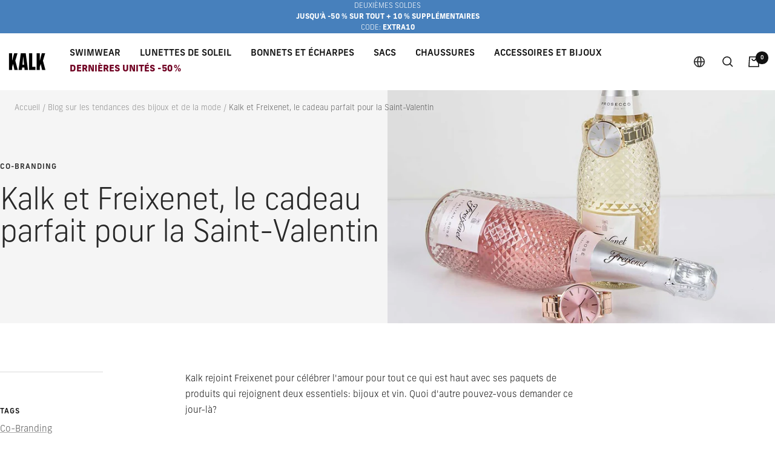

--- FILE ---
content_type: text/css
request_url: https://www.kalkstore.com/cdn/shop/t/88/assets/New-Frank.css?v=164164431710995055891766422355
body_size: -240
content:
@import"https://p.typekit.net/p.css?s=1&k=cpd3sbj&ht=tk&f=50015.50016.50017.50018.50019.50020.50021.50022.50023.50024.50025.50026&a=131056652&app=typekit&e=css";@font-face{font-family:new-frank;src:url(https://use.typekit.net/af/6cfcdd/00000000000000007735fdfc/30/l?subset_id=2&fvd=n8&v=3) format("woff2"),url(https://use.typekit.net/af/6cfcdd/00000000000000007735fdfc/30/d?subset_id=2&fvd=n8&v=3) format("woff"),url(https://use.typekit.net/af/6cfcdd/00000000000000007735fdfc/30/a?subset_id=2&fvd=n8&v=3) format("opentype");font-display:auto;font-style:normal;font-weight:800;font-stretch:normal}@font-face{font-family:new-frank;src:url(https://use.typekit.net/af/43bc30/00000000000000007735fdfb/30/l?subset_id=2&fvd=n3&v=3) format("woff2"),url(https://use.typekit.net/af/43bc30/00000000000000007735fdfb/30/d?subset_id=2&fvd=n3&v=3) format("woff"),url(https://use.typekit.net/af/43bc30/00000000000000007735fdfb/30/a?subset_id=2&fvd=n3&v=3) format("opentype");font-display:auto;font-style:normal;font-weight:300;font-stretch:normal}@font-face{font-family:new-frank;src:url(https://use.typekit.net/af/fc4989/00000000000000007735fdff/30/l?subset_id=2&fvd=i3&v=3) format("woff2"),url(https://use.typekit.net/af/fc4989/00000000000000007735fdff/30/d?subset_id=2&fvd=i3&v=3) format("woff"),url(https://use.typekit.net/af/fc4989/00000000000000007735fdff/30/a?subset_id=2&fvd=i3&v=3) format("opentype");font-display:auto;font-style:italic;font-weight:300;font-stretch:normal}@font-face{font-family:new-frank;src:url(https://use.typekit.net/af/7f4c6a/00000000000000007735fe00/30/l?subset_id=2&fvd=n1&v=3) format("woff2"),url(https://use.typekit.net/af/7f4c6a/00000000000000007735fe00/30/d?subset_id=2&fvd=n1&v=3) format("woff"),url(https://use.typekit.net/af/7f4c6a/00000000000000007735fe00/30/a?subset_id=2&fvd=n1&v=3) format("opentype");font-display:auto;font-style:normal;font-weight:100;font-stretch:normal}@font-face{font-family:new-frank;src:url(https://use.typekit.net/af/c3d910/00000000000000007735fdfd/30/l?subset_id=2&fvd=n5&v=3) format("woff2"),url(https://use.typekit.net/af/c3d910/00000000000000007735fdfd/30/d?subset_id=2&fvd=n5&v=3) format("woff"),url(https://use.typekit.net/af/c3d910/00000000000000007735fdfd/30/a?subset_id=2&fvd=n5&v=3) format("opentype");font-display:auto;font-style:normal;font-weight:500;font-stretch:normal}@font-face{font-family:new-frank;src:url(https://use.typekit.net/af/0d311e/00000000000000007735fdfe/30/l?subset_id=2&fvd=i5&v=3) format("woff2"),url(https://use.typekit.net/af/0d311e/00000000000000007735fdfe/30/d?subset_id=2&fvd=i5&v=3) format("woff"),url(https://use.typekit.net/af/0d311e/00000000000000007735fdfe/30/a?subset_id=2&fvd=i5&v=3) format("opentype");font-display:auto;font-style:italic;font-weight:500;font-stretch:normal}@font-face{font-family:new-frank;src:url(https://use.typekit.net/af/e192c9/00000000000000007735fe01/30/l?subset_id=2&fvd=i8&v=3) format("woff2"),url(https://use.typekit.net/af/e192c9/00000000000000007735fe01/30/d?subset_id=2&fvd=i8&v=3) format("woff"),url(https://use.typekit.net/af/e192c9/00000000000000007735fe01/30/a?subset_id=2&fvd=i8&v=3) format("opentype");font-display:auto;font-style:italic;font-weight:800;font-stretch:normal}@font-face{font-family:new-frank;src:url(https://use.typekit.net/af/1e02f1/00000000000000007735fe02/30/l?subset_id=2&fvd=i1&v=3) format("woff2"),url(https://use.typekit.net/af/1e02f1/00000000000000007735fe02/30/d?subset_id=2&fvd=i1&v=3) format("woff"),url(https://use.typekit.net/af/1e02f1/00000000000000007735fe02/30/a?subset_id=2&fvd=i1&v=3) format("opentype");font-display:auto;font-style:italic;font-weight:100;font-stretch:normal}@font-face{font-family:new-frank;src:url(https://use.typekit.net/af/f6dbae/00000000000000007735fe03/30/l?primer=7cdcb44be4a7db8877ffa5c0007b8dd865b3bbc383831fe2ea177f62257a9191&fvd=i4&v=3) format("woff2"),url(https://use.typekit.net/af/f6dbae/00000000000000007735fe03/30/d?primer=7cdcb44be4a7db8877ffa5c0007b8dd865b3bbc383831fe2ea177f62257a9191&fvd=i4&v=3) format("woff"),url(https://use.typekit.net/af/f6dbae/00000000000000007735fe03/30/a?primer=7cdcb44be4a7db8877ffa5c0007b8dd865b3bbc383831fe2ea177f62257a9191&fvd=i4&v=3) format("opentype");font-display:auto;font-style:italic;font-weight:400;font-stretch:normal}@font-face{font-family:new-frank;src:url(https://use.typekit.net/af/9bc52f/00000000000000007735fe04/30/l?primer=7cdcb44be4a7db8877ffa5c0007b8dd865b3bbc383831fe2ea177f62257a9191&fvd=n4&v=3) format("woff2"),url(https://use.typekit.net/af/9bc52f/00000000000000007735fe04/30/d?primer=7cdcb44be4a7db8877ffa5c0007b8dd865b3bbc383831fe2ea177f62257a9191&fvd=n4&v=3) format("woff"),url(https://use.typekit.net/af/9bc52f/00000000000000007735fe04/30/a?primer=7cdcb44be4a7db8877ffa5c0007b8dd865b3bbc383831fe2ea177f62257a9191&fvd=n4&v=3) format("opentype");font-display:auto;font-style:normal;font-weight:400;font-stretch:normal}@font-face{font-family:new-frank;src:url(https://use.typekit.net/af/a0a470/00000000000000007735fe05/30/l?primer=7cdcb44be4a7db8877ffa5c0007b8dd865b3bbc383831fe2ea177f62257a9191&fvd=n7&v=3) format("woff2"),url(https://use.typekit.net/af/a0a470/00000000000000007735fe05/30/d?primer=7cdcb44be4a7db8877ffa5c0007b8dd865b3bbc383831fe2ea177f62257a9191&fvd=n7&v=3) format("woff"),url(https://use.typekit.net/af/a0a470/00000000000000007735fe05/30/a?primer=7cdcb44be4a7db8877ffa5c0007b8dd865b3bbc383831fe2ea177f62257a9191&fvd=n7&v=3) format("opentype");font-display:auto;font-style:normal;font-weight:700;font-stretch:normal}@font-face{font-family:new-frank;src:url(https://use.typekit.net/af/fc4e5f/00000000000000007735fe06/30/l?primer=7cdcb44be4a7db8877ffa5c0007b8dd865b3bbc383831fe2ea177f62257a9191&fvd=i7&v=3) format("woff2"),url(https://use.typekit.net/af/fc4e5f/00000000000000007735fe06/30/d?primer=7cdcb44be4a7db8877ffa5c0007b8dd865b3bbc383831fe2ea177f62257a9191&fvd=i7&v=3) format("woff"),url(https://use.typekit.net/af/fc4e5f/00000000000000007735fe06/30/a?primer=7cdcb44be4a7db8877ffa5c0007b8dd865b3bbc383831fe2ea177f62257a9191&fvd=i7&v=3) format("opentype");font-display:auto;font-style:italic;font-weight:700;font-stretch:normal}.tk-new-frank{font-family:new-frank,sans-serif}
/*# sourceMappingURL=/cdn/shop/t/88/assets/New-Frank.css.map?v=164164431710995055891766422355 */


--- FILE ---
content_type: text/json
request_url: https://conf.config-security.com/model
body_size: 84
content:
{"title":"recommendation AI model (keras)","structure":"release_id=0x68:78:5a:29:40:23:74:24:44:2f:46:67:46:2e:5c:67:5e:33:69:4e:51:7a:5d:5c:6d:25:76:66:2b;keras;r3jbhkj2puojpprl5j8pz8igho577j0tnmp77bnmqakfxvlspqb7himnuj0d9sx5ugqmeza5","weights":"../weights/68785a29.h5","biases":"../biases/68785a29.h5"}